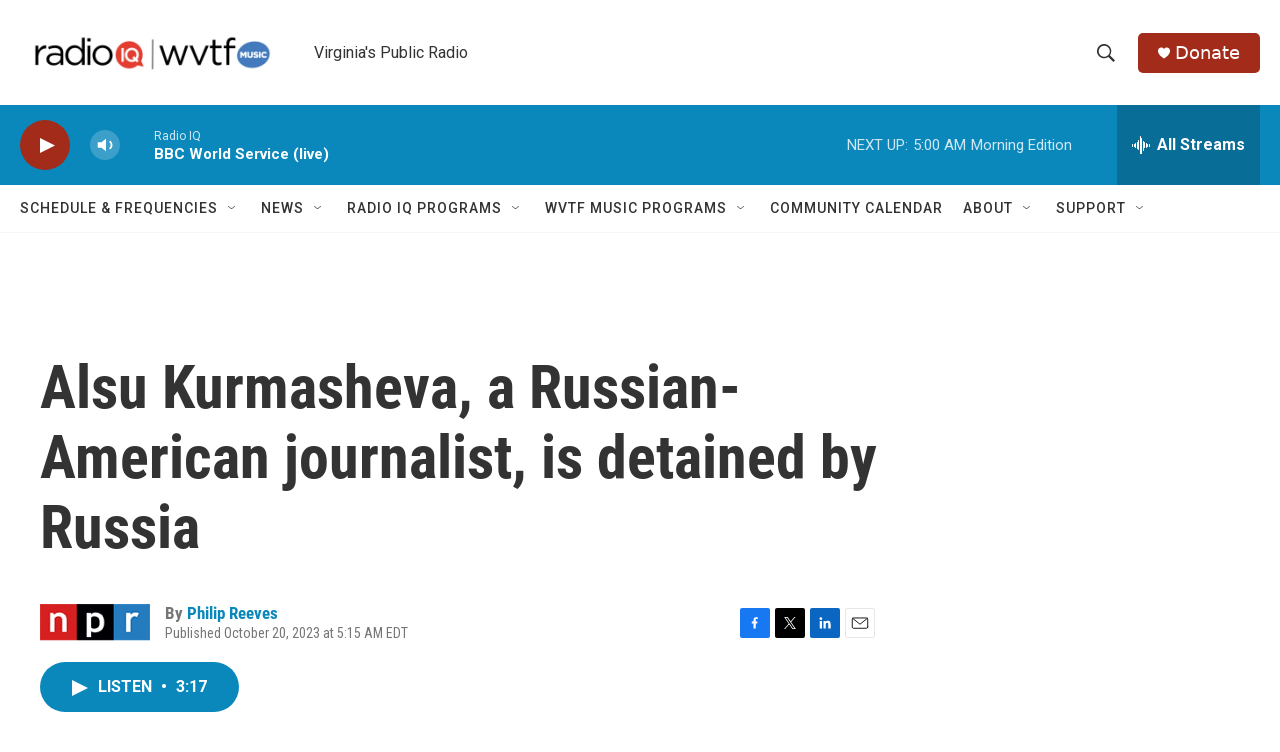

--- FILE ---
content_type: text/html; charset=utf-8
request_url: https://www.google.com/recaptcha/api2/aframe
body_size: 270
content:
<!DOCTYPE HTML><html><head><meta http-equiv="content-type" content="text/html; charset=UTF-8"></head><body><script nonce="vz1HoSFkrBvWKDKx-RSP9Q">/** Anti-fraud and anti-abuse applications only. See google.com/recaptcha */ try{var clients={'sodar':'https://pagead2.googlesyndication.com/pagead/sodar?'};window.addEventListener("message",function(a){try{if(a.source===window.parent){var b=JSON.parse(a.data);var c=clients[b['id']];if(c){var d=document.createElement('img');d.src=c+b['params']+'&rc='+(localStorage.getItem("rc::a")?sessionStorage.getItem("rc::b"):"");window.document.body.appendChild(d);sessionStorage.setItem("rc::e",parseInt(sessionStorage.getItem("rc::e")||0)+1);localStorage.setItem("rc::h",'1768895971326');}}}catch(b){}});window.parent.postMessage("_grecaptcha_ready", "*");}catch(b){}</script></body></html>